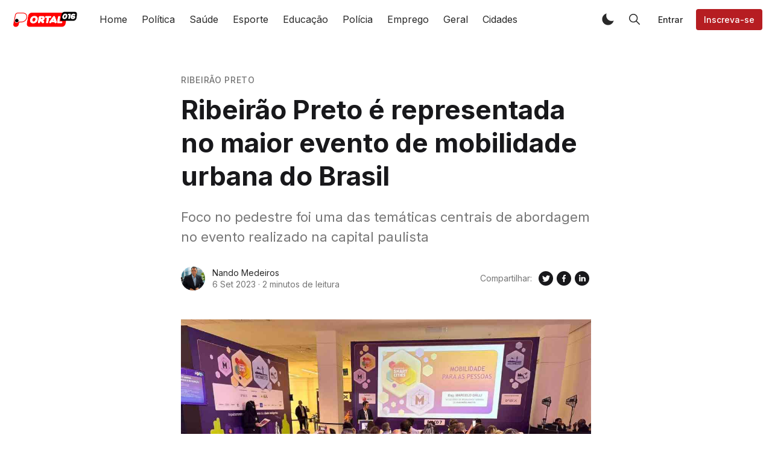

--- FILE ---
content_type: text/html; charset=utf-8
request_url: https://portal016.com/ribeirao-preto-e-representada-no-maior-evento-de-mobilidade-urbana-do-brasil/
body_size: 15092
content:
<!DOCTYPE html>
<html lang="pt-BR">
<head>
    <meta charset="utf-8" />
    <meta http-equiv="X-UA-Compatible" content="IE=edge" />
    
    <!-- Google Tag Manager -->
<script>(function(w,d,s,l,i){w[l]=w[l]||[];w[l].push({'gtm.start':
new Date().getTime(),event:'gtm.js'});var f=d.getElementsByTagName(s)[0],
j=d.createElement(s),dl=l!='dataLayer'?'&l='+l:'';j.async=true;j.src=
'https://www.googletagmanager.com/gtm.js?id='+i+dl;f.parentNode.insertBefore(j,f);
})(window,document,'script','dataLayer','GTM-PKJV588T');</script>
<!-- End Google Tag Manager -->

    <title>Ribeirão Preto é representada no maior evento de mobilidade urbana do Brasil</title>

    <meta name="HandheldFriendly" content="True" />
    <meta name="viewport" content="width=device-width, initial-scale=1">

    <script>
        if (localStorage.theme === 'dark' || (!('theme' in localStorage) && window.matchMedia('(prefers-color-scheme: dark)').matches)) {
            document.querySelector('html').classList.add('dark');
        } else {
            document.querySelector('html').classList.remove('dark');
        }
    </script>

    <link rel="preload" href="https://fonts.googleapis.com/css2?family=Inter:wght@400;500;600;700&family=PT+Serif:ital,wght@0,400;0,700;1,400&display=swap" as="style" onload="this.onload=null;this.rel='stylesheet'"/>
    <noscript><link rel="preconnect" href="https://fonts.gstatic.com"><link href="https://fonts.googleapis.com/css2?family=Inter:wght@400;500;600;700&family=PT+Serif:ital,wght@0,400;0,700;1,400&display=swap" rel="stylesheet"></noscript>

    <link rel="stylesheet" type="text/css" href="/assets/styles/main.css?v=7eb7cc0ced"/>

    <meta name="description" content="Foco no pedestre foi uma das temáticas centrais de abordagem no evento realizado na capital paulista">
    <link rel="icon" href="https://portal016.com/content/images/size/w256h256/2024/01/icon.png" type="image/png">
    <link rel="canonical" href="https://portal016.com/ribeirao-preto-e-representada-no-maior-evento-de-mobilidade-urbana-do-brasil/">
    <meta name="referrer" content="no-referrer-when-downgrade">
    
    <meta property="og:site_name" content="Portal 016">
    <meta property="og:type" content="article">
    <meta property="og:title" content="Ribeirão Preto é representada no maior evento de mobilidade urbana do Brasil">
    <meta property="og:description" content="Foco no pedestre foi uma das temáticas centrais de abordagem no evento realizado na capital paulista">
    <meta property="og:url" content="https://portal016.com/ribeirao-preto-e-representada-no-maior-evento-de-mobilidade-urbana-do-brasil/">
    <meta property="og:image" content="https://portal016.com/content/images/2023/09/Ribeir-o-Preto---representada-no-maior-evento-de-mobilidade-urbana-do-Brasil.jpg">
    <meta property="article:published_time" content="2023-09-06T14:58:08.000Z">
    <meta property="article:modified_time" content="2023-09-06T14:58:08.000Z">
    <meta property="article:tag" content="Ribeirão Preto">
    <meta property="article:tag" content="Transito">
    <meta property="article:tag" content="Geral">
    
    <meta name="twitter:card" content="summary_large_image">
    <meta name="twitter:title" content="Ribeirão Preto é representada no maior evento de mobilidade urbana do Brasil">
    <meta name="twitter:description" content="Foco no pedestre foi uma das temáticas centrais de abordagem no evento realizado na capital paulista">
    <meta name="twitter:url" content="https://portal016.com/ribeirao-preto-e-representada-no-maior-evento-de-mobilidade-urbana-do-brasil/">
    <meta name="twitter:image" content="https://portal016.com/content/images/2023/09/Ribeir-o-Preto---representada-no-maior-evento-de-mobilidade-urbana-do-Brasil.jpg">
    <meta name="twitter:label1" content="Written by">
    <meta name="twitter:data1" content="Nando Medeiros">
    <meta name="twitter:label2" content="Filed under">
    <meta name="twitter:data2" content="Ribeirão Preto, Transito, Geral">
    <meta property="og:image:width" content="1080">
    <meta property="og:image:height" content="810">
    
    <script type="application/ld+json">
{
    "@context": "https://schema.org",
    "@type": "Article",
    "publisher": {
        "@type": "Organization",
        "name": "Portal 016",
        "url": "https://portal016.com/",
        "logo": {
            "@type": "ImageObject",
            "url": "https://portal016.com/content/images/2024/01/logo.png"
        }
    },
    "author": {
        "@type": "Person",
        "name": "Nando Medeiros",
        "image": {
            "@type": "ImageObject",
            "url": "https://www.gravatar.com/avatar/d04f54eb9b361d23cf1f70dfd01df98f?s=250&r=x&d=mp",
            "width": 250,
            "height": 250
        },
        "url": "https://portal016.com/404/",
        "sameAs": [
            "http://portal016.com"
        ]
    },
    "headline": "Ribeirão Preto é representada no maior evento de mobilidade urbana do Brasil",
    "url": "https://portal016.com/ribeirao-preto-e-representada-no-maior-evento-de-mobilidade-urbana-do-brasil/",
    "datePublished": "2023-09-06T14:58:08.000Z",
    "dateModified": "2023-09-06T14:58:08.000Z",
    "image": {
        "@type": "ImageObject",
        "url": "https://portal016.com/content/images/2023/09/Ribeir-o-Preto---representada-no-maior-evento-de-mobilidade-urbana-do-Brasil.jpg",
        "width": 1080,
        "height": 810
    },
    "keywords": "Ribeirão Preto, Transito, Geral",
    "description": "Foco no pedestre foi uma das temáticas centrais de abordagem no evento realizado na capital paulista",
    "mainEntityOfPage": "https://portal016.com/ribeirao-preto-e-representada-no-maior-evento-de-mobilidade-urbana-do-brasil/"
}
    </script>

    <meta name="generator" content="Ghost 6.10">
    <link rel="alternate" type="application/rss+xml" title="Portal 016" href="https://portal016.com/rss/">
    <script defer src="https://cdn.jsdelivr.net/ghost/portal@~2.56/umd/portal.min.js" data-i18n="true" data-ghost="https://portal016.com/" data-key="adb19f9a3aacf46f3443fad5ed" data-api="https://portal016.com/ghost/api/content/" data-locale="pt-BR" crossorigin="anonymous"></script><style id="gh-members-styles">.gh-post-upgrade-cta-content,
.gh-post-upgrade-cta {
    display: flex;
    flex-direction: column;
    align-items: center;
    font-family: -apple-system, BlinkMacSystemFont, 'Segoe UI', Roboto, Oxygen, Ubuntu, Cantarell, 'Open Sans', 'Helvetica Neue', sans-serif;
    text-align: center;
    width: 100%;
    color: #ffffff;
    font-size: 16px;
}

.gh-post-upgrade-cta-content {
    border-radius: 8px;
    padding: 40px 4vw;
}

.gh-post-upgrade-cta h2 {
    color: #ffffff;
    font-size: 28px;
    letter-spacing: -0.2px;
    margin: 0;
    padding: 0;
}

.gh-post-upgrade-cta p {
    margin: 20px 0 0;
    padding: 0;
}

.gh-post-upgrade-cta small {
    font-size: 16px;
    letter-spacing: -0.2px;
}

.gh-post-upgrade-cta a {
    color: #ffffff;
    cursor: pointer;
    font-weight: 500;
    box-shadow: none;
    text-decoration: underline;
}

.gh-post-upgrade-cta a:hover {
    color: #ffffff;
    opacity: 0.8;
    box-shadow: none;
    text-decoration: underline;
}

.gh-post-upgrade-cta a.gh-btn {
    display: block;
    background: #ffffff;
    text-decoration: none;
    margin: 28px 0 0;
    padding: 8px 18px;
    border-radius: 4px;
    font-size: 16px;
    font-weight: 600;
}

.gh-post-upgrade-cta a.gh-btn:hover {
    opacity: 0.92;
}</style>
    <script defer src="https://cdn.jsdelivr.net/ghost/sodo-search@~1.8/umd/sodo-search.min.js" data-key="adb19f9a3aacf46f3443fad5ed" data-styles="https://cdn.jsdelivr.net/ghost/sodo-search@~1.8/umd/main.css" data-sodo-search="https://portal016.com/" data-locale="pt-BR" crossorigin="anonymous"></script>
    
    <link href="https://portal016.com/webmentions/receive/" rel="webmention">
    <script defer src="/public/cards.min.js?v=7eb7cc0ced"></script>
    <link rel="stylesheet" type="text/css" href="/public/cards.min.css?v=7eb7cc0ced">
    <script defer src="/public/comment-counts.min.js?v=7eb7cc0ced" data-ghost-comments-counts-api="https://portal016.com/members/api/comments/counts/"></script>
    <script defer src="/public/member-attribution.min.js?v=7eb7cc0ced"></script><style>:root {--ghost-accent-color: #b61d22;}</style>

    

    <style>
      .is-head-transparent .logo-default,
      .dark .logo-default { display: none !important }

      .is-head-transparent:not(.has-menu) .logo-dark-mode,
      .dark .logo-dark-mode { display: block }
    </style>
    <meta name="google-adsense-account" content="ca-pub-9168161637940371">
</head>
<body class="is-article">

<!-- Google Tag Manager (noscript) -->
<noscript><iframe src="https://www.googletagmanager.com/ns.html?id=GTM-PKJV588T"
height="0" width="0" style="display:none;visibility:hidden"></iframe></noscript>
<!-- End Google Tag Manager (noscript) -->

    <div class="simply-viewport flex flex-col justify-start">
        <header class="header js-header h-16 w-full text-sm flex items-center sticky top-0 z-20">
    <div class="header-wrap mx-auto flex items-center flex-auto px-4 w-full max-w-extreme">
        <div class="header-left mr-5 flex flex-none items-center">
            <a href="https://portal016.com"
                class="header-logo inline-block leading-none godo-tracking"
                data-event-category="Header"
                data-event-action="Logo"
                data-event-label="Click"
                data-event-non-interaction="true">
                    <img src="/content/images/size/w600/2024/01/logo.png" class="header-logo-img max-h-9 logo-default" alt="Portal 016" width="115" height="30"/>
                    <img src="/assets/images/logo-dark-mode.png?v=7eb7cc0ced" class="header-logo-img max-h-9 hidden logo-dark-mode" alt="" width="115" height="30"/>
            </a>
        </div>

                

<nav class="header-center mainMenu relative flex items-center pr-5 grow overflow-auto lg:overflow-visible">
    <ul itemscope
        itemtype="http://www.schema.org/SiteNavigationElement"
        class="nav hidden lg:flex whitespace-nowrap">

        <li itemprop="name">
            <a itemprop="url"
                href="https://portal016.com/"
                class="mainMenu-link godo-tracking h-16 flex items-center p-3 text-base text-header-link hover:text-primary"
                data-event-category="Header"
                data-event-action="Menu"
                data-event-label="Home"
                data-event-non-interaction="true">
                Home
            </a>
        </li>
        <li itemprop="name">
            <a itemprop="url"
                href="https://portal016.com/tag/politica/"
                class="mainMenu-link godo-tracking h-16 flex items-center p-3 text-base text-header-link hover:text-primary"
                data-event-category="Header"
                data-event-action="Menu"
                data-event-label="Política"
                data-event-non-interaction="true">
                Política
            </a>
        </li>
        <li itemprop="name">
            <a itemprop="url"
                href="https://portal016.com/tag/saude/"
                class="mainMenu-link godo-tracking h-16 flex items-center p-3 text-base text-header-link hover:text-primary"
                data-event-category="Header"
                data-event-action="Menu"
                data-event-label="Saúde"
                data-event-non-interaction="true">
                Saúde
            </a>
        </li>
        <li itemprop="name">
            <a itemprop="url"
                href="https://portal016.com/tag/esporte/"
                class="mainMenu-link godo-tracking h-16 flex items-center p-3 text-base text-header-link hover:text-primary"
                data-event-category="Header"
                data-event-action="Menu"
                data-event-label="Esporte"
                data-event-non-interaction="true">
                Esporte
            </a>
        </li>
        <li itemprop="name">
            <a itemprop="url"
                href="https://portal016.com/tag/educacao/"
                class="mainMenu-link godo-tracking h-16 flex items-center p-3 text-base text-header-link hover:text-primary"
                data-event-category="Header"
                data-event-action="Menu"
                data-event-label="Educação"
                data-event-non-interaction="true">
                Educação
            </a>
        </li>
        <li itemprop="name">
            <a itemprop="url"
                href="https://portal016.com/tag/policia/"
                class="mainMenu-link godo-tracking h-16 flex items-center p-3 text-base text-header-link hover:text-primary"
                data-event-category="Header"
                data-event-action="Menu"
                data-event-label="Polícia"
                data-event-non-interaction="true">
                Polícia
            </a>
        </li>
        <li itemprop="name">
            <a itemprop="url"
                href="https://portal016.com/tag/emprego/"
                class="mainMenu-link godo-tracking h-16 flex items-center p-3 text-base text-header-link hover:text-primary"
                data-event-category="Header"
                data-event-action="Menu"
                data-event-label="Emprego"
                data-event-non-interaction="true">
                Emprego
            </a>
        </li>
        <li itemprop="name">
            <a itemprop="url"
                href="https://portal016.com/tag/geral/"
                class="mainMenu-link godo-tracking h-16 flex items-center p-3 text-base text-header-link hover:text-primary"
                data-event-category="Header"
                data-event-action="Menu"
                data-event-label="Geral"
                data-event-non-interaction="true">
                Geral
            </a>
        </li>
        <li itemprop="name">
            <a itemprop="url"
                href="https://portal016.com/cidades/"
                class="mainMenu-link godo-tracking h-16 flex items-center p-3 text-base text-header-link hover:text-primary"
                data-event-category="Header"
                data-event-action="Menu"
                data-event-label="Cidades"
                data-event-non-interaction="true">
                Cidades
            </a>
        </li>


    </ul>
</nav>



        <div class="header-right flex-none flex justify-end items-center">
            <a role="button" class="js-dark-mode button is-white items-center mr-2" aria-label="Dark and Light Mode">
                <svg class="icon icon--moon m-0" style="margin-right:calc(-0.5em - 1px)"><use xlink:href="#icon-moon"></use></svg>
                <svg class="icon icon--sunny m-0 hidden" style="margin-left:calc(-0.5em - 1px)"><use xlink:href="#icon-sunny"></use></svg>
            </a>

            <a href="#/search"
                role="button"
                aria-label="Toggle Search"
                class="godo-tracking button is-white mr-2"
                aria-haspopup="true"
                data-event-category="Header"
                data-event-action="Search"
                data-event-label="Click"
                data-event-non-interaction="true"
                data-ghost-search>
                <svg class="icon icon--search"><use xlink:href="#icon-search"></use></svg>
            </a>

            
<a data-portal="signin" class="button is-white mr-2 text-sm font-medium hidden md:flex" href="#/portal/signin">Entrar</a>
<a data-portal="signup" class="button is-primary text-sm font-medium hidden md:flex" href="#/portal/signup">Inscreva-se</a>



            <a href="javascript:;" role="button" aria-label="Show Navigation Menu" class="js-menu-toggle menu-burger button is-white relative lg:hidden"><span></span><span></span><span></span></a>
        </div>
    </div>
</header>

<div class="nav-mob fixed inset-0 pt-16 header-bg h-screen z-10 w-full text-center overflow-y-auto lg:hidden">
    <div class="nav-mob-wrap absolute inset-0 top-16 pt-5 flex flex-col">

        
        <div class="py-4 flex justify-center md:hidden">
            <a data-portal="signin" class="button mr-2 is-black text-sm font-medium" href="#">Entrar</a>
            <a data-portal="account/plans" class="button is-primary text-sm font-medium" href="#">Inscreva-se</a>
        </div>
        


        <div class="py-4 flex-auto">

<ul>
    <li>
        <a href="https://portal016.com/" class="block px-5 py-2 font-medium text-22 leading-tight">Home</a>
    </li>
    <li>
        <a href="https://portal016.com/tag/politica/" class="block px-5 py-2 font-medium text-22 leading-tight">Política</a>
    </li>
    <li>
        <a href="https://portal016.com/tag/saude/" class="block px-5 py-2 font-medium text-22 leading-tight">Saúde</a>
    </li>
    <li>
        <a href="https://portal016.com/tag/esporte/" class="block px-5 py-2 font-medium text-22 leading-tight">Esporte</a>
    </li>
    <li>
        <a href="https://portal016.com/tag/educacao/" class="block px-5 py-2 font-medium text-22 leading-tight">Educação</a>
    </li>
    <li>
        <a href="https://portal016.com/tag/policia/" class="block px-5 py-2 font-medium text-22 leading-tight">Polícia</a>
    </li>
    <li>
        <a href="https://portal016.com/tag/emprego/" class="block px-5 py-2 font-medium text-22 leading-tight">Emprego</a>
    </li>
    <li>
        <a href="https://portal016.com/tag/geral/" class="block px-5 py-2 font-medium text-22 leading-tight">Geral</a>
    </li>
    <li>
        <a href="https://portal016.com/cidades/" class="block px-5 py-2 font-medium text-22 leading-tight">Cidades</a>
    </li>
</ul>

</div>

        <div class="js-social-media social-media nav-mob-social-media social-media is-inline py-4">

</div>
    </div>
</div>

        

        <main class="simply-main relative min-h-lg">



<article class="post py-vmin8 relative">
    <header class="post-header godo-canvas">
        <div class="mb-3 text-gray-500 tracking-wider text-sm font-medium">
    <a class="uppercase hover:underline" href="/tag/ribeirao-preto/">Ribeirão Preto</a>
</div>

<h1 class="post-title text-32 md:text-4xl lg:text-44 text-title leading-tight">Ribeirão Preto é representada no maior evento de mobilidade urbana do Brasil</h1>
<p class="post-excerpt mt-6 text-22 text-gray-500">Foco no pedestre foi uma das temáticas centrais de abordagem no evento realizado na capital paulista</p>

<div class="flex flex-col md:flex-row mt-8">
    <div class="hh flex items-center flex-auto relative leading-snug z-4">

    <ul class="flex flex-wrap flex-none mr-3 -space-x-2">
        <li>
                <img class="object-cover rounded-full h-10 w-10"
                    src="https://www.gravatar.com/avatar/d04f54eb9b361d23cf1f70dfd01df98f?s&#x3D;250&amp;r&#x3D;x&amp;d&#x3D;mp"
                    alt="Go to the profile of  Nando Medeiros"
                    width="36"
                    height="36"
                />
        </li>
    </ul>

    <div class="flex-auto overflow-hidden">
        <div class="hh-author-name text-sm truncate">
        Nando Medeiros
        </div>

        <div class="hh-date flex items-center text-gray-500 text-sm">
    <time class="datetime capitalize" datetime="2023-09-06" title="Updated 6 Set 2023">6 Set 2023</time>
    <span class="bull mx-1">·</span>
    <span class="readingTime cursor-default" title="2 minutos de leitura">2 minutos de leitura</span>
    
</div>    </div>
</div>
    <aside class="text-title flex items-center flex-none order-first mb-6 md:mb-0 md:order-none">
    <span class="share-label text-gray-500 text-sm mr-2">Compartilhar:</span>
    <a href="https://twitter.com/share?text=Ribeir%C3%A3o%20Preto%20%C3%A9%20representada%20no%20maior%20evento%20de%20mobilidade%20urbana%20do%20Brasil&amp;url=https://portal016.com/ribeirao-preto-e-representada-no-maior-evento-de-mobilidade-urbana-do-brasil/"
        target="_blank"
        rel="noopener noreferrer"
        class="godo-tracking"
        title="Compartilhe no Twitter"
        aria-label="Compartilhe no Twitter"
        data-event-category="Article"
        data-event-action="Share"
        data-event-label="Header - Twitter"
        data-event-non-interaction="true">
        <svg width="30" height="30" class="fill-current"><path fill-rule="evenodd" clip-rule="evenodd" d="M15 27a12 12 0 1 0 0-24 12 12 0 0 0 0 24zm4.95-16.17a2.67 2.67 0 0 0-4.6 1.84c0 .2.03.41.05.62a7.6 7.6 0 0 1-5.49-2.82 3 3 0 0 0-.38 1.34c.02.94.49 1.76 1.2 2.23a2.53 2.53 0 0 1-1.2-.33v.04c0 1.28.92 2.36 2.14 2.62-.23.05-.46.08-.71.1l-.21-.02-.27-.03a2.68 2.68 0 0 0 2.48 1.86A5.64 5.64 0 0 1 9 19.38a7.62 7.62 0 0 0 4.1 1.19c4.9 0 7.58-4.07 7.57-7.58v-.39c.52-.36.97-.83 1.33-1.38-.48.23-1 .37-1.53.43.56-.33.96-.86 1.15-1.48-.5.31-1.07.53-1.67.66z"/></svg>
    </a>
    <a href="https://www.facebook.com/sharer/sharer.php?u=https://portal016.com/ribeirao-preto-e-representada-no-maior-evento-de-mobilidade-urbana-do-brasil/"
        target="_blank"
        rel="noopener noreferrer"
        class="godo-tracking"
        title="Compartilhe no Facebook"
        aria-label="Compartilhe no Facebook"
        data-event-category="Article"
        data-event-action="Share"
        data-event-label="Header - Facebook"
        data-event-non-interaction="true">
        <svg width="30" height="30" viewBox="0 0 30 30" class="fill-current"><path fill-rule="evenodd" clip-rule="evenodd" d="M15 27a12 12 0 1 0 0-24 12 12 0 0 0 0 24zm-1.23-6.03V15.6H12v-2.15h1.77v-1.6C13.77 10 14.85 9 16.42 9c.75 0 1.4.06 1.58.08v1.93h-1.09c-.85 0-1.02.43-1.02 1.05v1.38h2.04l-.27 2.15H15.9V21l-2.13-.03z"/></svg>
    </a>
    <a href="https://www.linkedin.com/shareArticle?mini=true&url=https://portal016.com/ribeirao-preto-e-representada-no-maior-evento-de-mobilidade-urbana-do-brasil/&amp;title=Ribeir%C3%A3o%20Preto%20%C3%A9%20representada%20no%20maior%20evento%20de%20mobilidade%20urbana%20do%20Brasil"
        target="_blank"
        rel="noopener noreferrer"
        class="godo-tracking"
        title="Compartilhe no Linkedin"
        aria-label="Compartilhe no Linkedin"
        data-event-category="Article"
        data-event-action="Linkedin"
        data-event-label="Header - Linkedin"
        data-event-non-interaction="true">
        <svg width="30" height="30" class="fill-current"><path fill-rule="evenodd" clip-rule="evenodd" d="M27 15a12 12 0 1 1-24 0 12 12 0 0 1 24 0zm-14.61 5v-7.42h-2.26V20h2.26zm-1.13-8.44c.79 0 1.28-.57 1.28-1.28-.02-.73-.5-1.28-1.26-1.28-.78 0-1.28.55-1.28 1.28 0 .71.49 1.28 1.25 1.28h.01zM15.88 20h-2.5s.04-6.5 0-7.17h2.5v1.02l-.02.02h.02v-.02a2.5 2.5 0 0 1 2.25-1.18c1.64 0 2.87 1.02 2.87 3.22V20h-2.5v-3.83c0-.97-.36-1.62-1.26-1.62-.69 0-1.1.44-1.28.87-.06.15-.08.36-.08.58v4z"/></svg>
    </a>
    <a href="whatsapp://send?text=https://portal016.com/ribeirao-preto-e-representada-no-maior-evento-de-mobilidade-urbana-do-brasil/"
        target="_blank"
        rel="noopener noreferrer"
        class="godo-tracking md:hidden"
        aria-label="Compartilhe no WhatSapp"
        data-event-category="Article"
        data-event-action="Share"
        data-event-label="Header - Whatsapp"
        data-event-non-interaction="true">
        <svg width="30" height="30" class="fill-current" viewBox="0 0 24 24"><path d="M19.077,4.928C17.191,3.041,14.683,2.001,12.011,2c-5.506,0-9.987,4.479-9.989,9.985 c-0.001,1.76,0.459,3.478,1.333,4.992L2,22l5.233-1.237c1.459,0.796,3.101,1.215,4.773,1.216h0.004 c5.505,0,9.986-4.48,9.989-9.985C22.001,9.325,20.963,6.816,19.077,4.928z M16.898,15.554c-0.208,0.583-1.227,1.145-1.685,1.186 c-0.458,0.042-0.887,0.207-2.995-0.624c-2.537-1-4.139-3.601-4.263-3.767c-0.125-0.167-1.019-1.353-1.019-2.581 S7.581,7.936,7.81,7.687c0.229-0.25,0.499-0.312,0.666-0.312c0.166,0,0.333,0,0.478,0.006c0.178,0.007,0.375,0.016,0.562,0.431 c0.222,0.494,0.707,1.728,0.769,1.853s0.104,0.271,0.021,0.437s-0.125,0.27-0.249,0.416c-0.125,0.146-0.262,0.325-0.374,0.437 c-0.125,0.124-0.255,0.26-0.11,0.509c0.146,0.25,0.646,1.067,1.388,1.728c0.954,0.85,1.757,1.113,2.007,1.239 c0.25,0.125,0.395,0.104,0.541-0.063c0.146-0.166,0.624-0.728,0.79-0.978s0.333-0.208,0.562-0.125s1.456,0.687,1.705,0.812 c0.25,0.125,0.416,0.187,0.478,0.291C17.106,14.471,17.106,14.971,16.898,15.554z"/></svg>
    </a>
</aside>
</div>

        <figure class="post-image block mt-12">
    <img class="mx-auto simply-zoom"
        srcset="/content/images/size/w300/2023/09/Ribeir-o-Preto---representada-no-maior-evento-de-mobilidade-urbana-do-Brasil.jpg 300w,
                /content/images/size/w600/2023/09/Ribeir-o-Preto---representada-no-maior-evento-de-mobilidade-urbana-do-Brasil.jpg 600w,
                /content/images/size/w1000/2023/09/Ribeir-o-Preto---representada-no-maior-evento-de-mobilidade-urbana-do-Brasil.jpg 1000w,
                /content/images/size/w2000/2023/09/Ribeir-o-Preto---representada-no-maior-evento-de-mobilidade-urbana-do-Brasil.jpg 2000w"
        sizes="(max-width: 400px) 300px,(max-width: 730px) 600px, (max-width: 1600px) 100vw"
        src="/content/images/size/w2000/2023/09/Ribeir-o-Preto---representada-no-maior-evento-de-mobilidade-urbana-do-Brasil.jpg"
        alt="Ribeirão Preto é representada no maior evento de mobilidade urbana do Brasil"
        width="1200"
        height="628"
    />
    
</figure>
    </header>

    <section id="post-body" class="post-body godo-canvas mx-auto relative font-serif"><h3 id="foco-no-pedestre-foi-uma-das-tem%C3%A1ticas-centrais-de-abordagem-no-evento-realizado-na-capital-paulista">Foco no pedestre foi uma das temáticas centrais de abordagem no evento realizado na capital paulista</h3>
<p>Foto: Divulgação</p>
<figure class="kg-card kg-image-card"><img src="https://www.ribeiraopreto.sp.gov.br/portal/foto/202309/rp_mobi_evento_mobilidade_4.jpeg" class="kg-image" alt="" loading="lazy"></figure>
<p>A RP Mobi, empresa da prefeitura de Ribeirão Preto, representou o município na tarde desta terça-feira, dia 5 de setembro, na cidade de São Paulo, durante o painel sobre "Mobilidade para Pessoas" na 9ª edição do Connected Smart Cities &amp; Mobility 2023, considerado o maior evento de cidades inteligentes e mobilidade urbana do Brasil.</p>
<p>Ao compor o palco de apresentações e debates, o diretor superintendente da RP Mobi, engenheiro Marcelo Galli, citou ao longo do fórum os recentes investimentos em mobilidade urbana na cidade, as melhorias na sinalização de trânsito como as faixas de pedestres iluminadas, além de mencionar sobre os incentivos da prefeitura para implantação de novas ciclovias em todas as regiões.</p>
<figure class="kg-card kg-image-card"><img src="https://www.ribeiraopreto.sp.gov.br/portal/foto/202309/rp_mobi_evento_mobilidade_5.jpeg" class="kg-image" alt="" loading="lazy"></figure>
<p>"Em Ribeirão Preto, nos últimos anos, estamos garantindo uma atenção especial em nossos projetos de trânsito e transporte visando priorizar a segurança e a comodidade do pedestre. Isso podemos constatar nas recentes obras de mobilidade urbana executados na administração do prefeito Duarte Nogueira, a qual se tem construído corredores de ônibus e ciclovias, além de inovar por meio de semáforos inteligentes com onda verde para o transporte coletivo urbano", afirma o diretor superintendente da RP Mobi.</p>
<p>Ainda, o painel abordou outros assuntos pertinentes aos pedestres como o projeto existente em Ribeirão Preto, o Ruas Completas, o qual foi debatido o estado da arte, desafios e perspectivas para as cidades de pequeno e médio porte.</p>
<p>Ainda, houve discussões de políticas públicas para motivar mobilidade ativa e bicicletas. O fórum “Mobilidade para Pessoas” também contou com a participação do Coordenador de Planejamento da Secretaria Municipal de Mobilidade Urbana - Prefeitura de Macaé, Rui Paiva; além da moderação da assessora técnica especializada em mobilidade urbana - Ministério das Cidades, Martha Martorelli. O diretor de Transporte da RP Mobi, José Mauro de Araújo, também este presente no evento.</p>
<figure class="kg-card kg-image-card"><img src="https://www.ribeiraopreto.sp.gov.br/portal/foto/202309/rp_mobi_evento_mobilidade_1.jpeg" class="kg-image" alt="" loading="lazy"></figure>
<p><strong>Referência no segmento</strong></p>
<p>Considerado o maior evento de cidades inteligentes e mobilidade urbana do Brasil, o Connected Smart Cities &amp; Mobility já reuniu nas edições anteriores mais de 20 mil participantes, 850 marcas, mais de 1.200 reuniões de conexões e negócios e cerca de 1200 palestrantes.</p>
<p>A 9ª edição do Evento Nacional é integrada à 4ª edição do AirConnected que reúne os especialistas do ecossistema das cidades brasileiras com o objetivo de fomentar discussões para torná-las mais inteligentes, humanas e sustentáveis.</p>
<figure class="kg-card kg-image-card"><img src="https://www.ribeiraopreto.sp.gov.br/portal/foto/202309/rp_mobi_evento_mobilidade_3.jpeg" class="kg-image" alt="" loading="lazy"></figure></section>


<footer class="post-footer godo-canvas pt-10">
    <div class="post-tags mb-8">
    <div class="buttons">
        <a href="https://portal016.com/tag/ribeirao-preto/"
            title="Ribeirão Preto"
            class="button is-light font-medium text-sm capitalize godo-tracking"
            data-event-category="Article"
            data-event-action="Tags"
            data-event-label="Ribeirão Preto"
            data-event-non-interaction="true">Ribeirão Preto</a>
        <a href="https://portal016.com/tag/transito/"
            title="Transito"
            class="button is-light font-medium text-sm capitalize godo-tracking"
            data-event-category="Article"
            data-event-action="Tags"
            data-event-label="Transito"
            data-event-non-interaction="true">Transito</a>
        <a href="https://portal016.com/tag/geral/"
            title="Geral"
            class="button is-light font-medium text-sm capitalize godo-tracking"
            data-event-category="Article"
            data-event-action="Tags"
            data-event-label="Geral"
            data-event-non-interaction="true">Geral</a>
    </div>
</div>

    <aside class="text-title flex items-center flex-none md:justify-end ">
    <span class="share-label text-gray-500 text-sm mr-2">Compartilhar:</span>
    <a href="https://twitter.com/share?text=Ribeir%C3%A3o%20Preto%20%C3%A9%20representada%20no%20maior%20evento%20de%20mobilidade%20urbana%20do%20Brasil&amp;url=https://portal016.com/ribeirao-preto-e-representada-no-maior-evento-de-mobilidade-urbana-do-brasil/"
        target="_blank"
        rel="noopener noreferrer"
        class="godo-tracking"
        title="Compartilhe no Twitter"
        aria-label="Compartilhe no Twitter"
        data-event-category="Article"
        data-event-action="Share"
        data-event-label="Footer - Twitter"
        data-event-non-interaction="true">
        <svg width="30" height="30" class="fill-current"><path fill-rule="evenodd" clip-rule="evenodd" d="M15 27a12 12 0 1 0 0-24 12 12 0 0 0 0 24zm4.95-16.17a2.67 2.67 0 0 0-4.6 1.84c0 .2.03.41.05.62a7.6 7.6 0 0 1-5.49-2.82 3 3 0 0 0-.38 1.34c.02.94.49 1.76 1.2 2.23a2.53 2.53 0 0 1-1.2-.33v.04c0 1.28.92 2.36 2.14 2.62-.23.05-.46.08-.71.1l-.21-.02-.27-.03a2.68 2.68 0 0 0 2.48 1.86A5.64 5.64 0 0 1 9 19.38a7.62 7.62 0 0 0 4.1 1.19c4.9 0 7.58-4.07 7.57-7.58v-.39c.52-.36.97-.83 1.33-1.38-.48.23-1 .37-1.53.43.56-.33.96-.86 1.15-1.48-.5.31-1.07.53-1.67.66z"/></svg>
    </a>
    <a href="https://www.facebook.com/sharer/sharer.php?u=https://portal016.com/ribeirao-preto-e-representada-no-maior-evento-de-mobilidade-urbana-do-brasil/"
        target="_blank"
        rel="noopener noreferrer"
        class="godo-tracking"
        title="Compartilhe no Facebook"
        aria-label="Compartilhe no Facebook"
        data-event-category="Article"
        data-event-action="Share"
        data-event-label="Footer - Facebook"
        data-event-non-interaction="true">
        <svg width="30" height="30" viewBox="0 0 30 30" class="fill-current"><path fill-rule="evenodd" clip-rule="evenodd" d="M15 27a12 12 0 1 0 0-24 12 12 0 0 0 0 24zm-1.23-6.03V15.6H12v-2.15h1.77v-1.6C13.77 10 14.85 9 16.42 9c.75 0 1.4.06 1.58.08v1.93h-1.09c-.85 0-1.02.43-1.02 1.05v1.38h2.04l-.27 2.15H15.9V21l-2.13-.03z"/></svg>
    </a>
    <a href="https://www.linkedin.com/shareArticle?mini=true&url=https://portal016.com/ribeirao-preto-e-representada-no-maior-evento-de-mobilidade-urbana-do-brasil/&amp;title=Ribeir%C3%A3o%20Preto%20%C3%A9%20representada%20no%20maior%20evento%20de%20mobilidade%20urbana%20do%20Brasil"
        target="_blank"
        rel="noopener noreferrer"
        class="godo-tracking"
        title="Compartilhe no Linkedin"
        aria-label="Compartilhe no Linkedin"
        data-event-category="Article"
        data-event-action="Linkedin"
        data-event-label="Footer - Linkedin"
        data-event-non-interaction="true">
        <svg width="30" height="30" class="fill-current"><path fill-rule="evenodd" clip-rule="evenodd" d="M27 15a12 12 0 1 1-24 0 12 12 0 0 1 24 0zm-14.61 5v-7.42h-2.26V20h2.26zm-1.13-8.44c.79 0 1.28-.57 1.28-1.28-.02-.73-.5-1.28-1.26-1.28-.78 0-1.28.55-1.28 1.28 0 .71.49 1.28 1.25 1.28h.01zM15.88 20h-2.5s.04-6.5 0-7.17h2.5v1.02l-.02.02h.02v-.02a2.5 2.5 0 0 1 2.25-1.18c1.64 0 2.87 1.02 2.87 3.22V20h-2.5v-3.83c0-.97-.36-1.62-1.26-1.62-.69 0-1.1.44-1.28.87-.06.15-.08.36-.08.58v4z"/></svg>
    </a>
    <a href="whatsapp://send?text=https://portal016.com/ribeirao-preto-e-representada-no-maior-evento-de-mobilidade-urbana-do-brasil/"
        target="_blank"
        rel="noopener noreferrer"
        class="godo-tracking md:hidden"
        aria-label="Compartilhe no WhatSapp"
        data-event-category="Article"
        data-event-action="Share"
        data-event-label="Footer - Whatsapp"
        data-event-non-interaction="true">
        <svg width="30" height="30" class="fill-current" viewBox="0 0 24 24"><path d="M19.077,4.928C17.191,3.041,14.683,2.001,12.011,2c-5.506,0-9.987,4.479-9.989,9.985 c-0.001,1.76,0.459,3.478,1.333,4.992L2,22l5.233-1.237c1.459,0.796,3.101,1.215,4.773,1.216h0.004 c5.505,0,9.986-4.48,9.989-9.985C22.001,9.325,20.963,6.816,19.077,4.928z M16.898,15.554c-0.208,0.583-1.227,1.145-1.685,1.186 c-0.458,0.042-0.887,0.207-2.995-0.624c-2.537-1-4.139-3.601-4.263-3.767c-0.125-0.167-1.019-1.353-1.019-2.581 S7.581,7.936,7.81,7.687c0.229-0.25,0.499-0.312,0.666-0.312c0.166,0,0.333,0,0.478,0.006c0.178,0.007,0.375,0.016,0.562,0.431 c0.222,0.494,0.707,1.728,0.769,1.853s0.104,0.271,0.021,0.437s-0.125,0.27-0.249,0.416c-0.125,0.146-0.262,0.325-0.374,0.437 c-0.125,0.124-0.255,0.26-0.11,0.509c0.146,0.25,0.646,1.067,1.388,1.728c0.954,0.85,1.757,1.113,2.007,1.239 c0.25,0.125,0.395,0.104,0.541-0.063c0.146-0.166,0.624-0.728,0.79-0.978s0.333-0.208,0.562-0.125s1.456,0.687,1.705,0.812 c0.25,0.125,0.416,0.187,0.478,0.291C17.106,14.471,17.106,14.971,16.898,15.554z"/></svg>
    </a>
</aside>

        
    <div class="pt-vmin8">
        <div class="border-t-3 border-primary bg-gray-100 p-8">
            <h2 class="text-xl font-bold text-title mb-4">Se inscreva para receber notícias e comentar</h2>
            <a class="flex flex-col justify-between md:flex-row md:items-center" href="#/portal" data-portal>
                <div class="text-gray-500 border-b border-gray-400 grow mr-10 py-1 w-full mb-4 md:mb-0">Insira seu email</div>
                <div class="button is-primary rounded-full">
                    <svg class="stroke-current" width="38" height="38" fill="none">
                        <rect x="26.25" y="9.25" width=".5" height="6.5" rx=".25"/>
                        <rect x="29.75" y="12.25" width=".5" height="6.5" rx=".25" transform="rotate(90 29.75 12.25)"/>
                        <path d="M19.5 12.5h-7a1 1 0 0 0-1 1v11a1 1 0 0 0 1 1h13a1 1 0 0 0 1-1v-5"/>
                        <path d="M11.5 14.5 19 20l4-3"/>
                    </svg>
                    <span>Inscreva-se</span>
                </div>
            </a>

            <p class="text-sm mt-5">Sem spam. Cancele a inscrição a qualquer momento.</p>
        </div>
    </div>
    
    
    <div class="prev-next pb-8">
        <hr class="my-10">
            <div class="flex relative godo-tracking mb-8"
    data-event-category="Article"
    data-event-action="Notícia anterior"
    data-event-label="https://portal016.com/circuito-internacional-de-fotografia-e-prorrogado-ate-o-dia-29-de-setembro/"
    data-event-non-interaction="true">

    <a href="/circuito-internacional-de-fotografia-e-prorrogado-ate-o-dia-29-de-setembro/" class="prev-next-image-link relative w-4/12 bg-gray-200 flex-none border border-gray-100" aria-label="Circuito Internacional de Fotografia é prorrogado até o dia 29 de setembro">
        <img class="rounded inset-image blur-up lazyload"
            src="[data-uri]"
            data-src="/content/images/size/w300/2023/09/Circuito-Internacional-de-Fotografia---prorrogado-at--o-dia-29-de-setembro.jpg" alt="Circuito Internacional de Fotografia é prorrogado até o dia 29 de setembro"/>
    </a>

    <a href="/circuito-internacional-de-fotografia-e-prorrogado-ate-o-dia-29-de-setembro/" class="prev-next-body pl-6 flex-auto">
        <div class="text-sm leading-none text-gray-500 mb-3 font-medium">Notícia anterior</div>
        <h2 class="prev-next-title text-title mb-3 text-xl md:text-22 line-clamp-2">Circuito Internacional de Fotografia é prorrogado até o dia 29 de setembro</h2>
        <p class="prev-next-excerpt text-base text-gray-500 line-clamp-2 leading-snug">Evento é reconhecido pela Federation Internationale de L’art Photographique e expõe trabalhos de 59 países</p>
    </a>
</div>
            <div class="flex relative godo-tracking "
    data-event-category="Article"
    data-event-action="Próxima notícia"
    data-event-label="https://portal016.com/ribeirao-preto-sedia-forum-de-cidades-digitais-e-inteligentes/"
    data-event-non-interaction="true">

    <a href="/ribeirao-preto-sedia-forum-de-cidades-digitais-e-inteligentes/" class="prev-next-image-link relative w-4/12 bg-gray-200 flex-none border border-gray-100" aria-label="Ribeirão Preto sedia Fórum de Cidades Digitais e Inteligentes">
        <img class="rounded inset-image blur-up lazyload"
            src="[data-uri]"
            data-src="/content/images/size/w300/2023/09/Ribeir-o-Preto-sedia-F-rum-de-Cidades-Digitais-e-Inteligentes.jpg" alt="Ribeirão Preto sedia Fórum de Cidades Digitais e Inteligentes"/>
    </a>

    <a href="/ribeirao-preto-sedia-forum-de-cidades-digitais-e-inteligentes/" class="prev-next-body pl-6 flex-auto">
        <div class="text-sm leading-none text-gray-500 mb-3 font-medium">Próxima notícia</div>
        <h2 class="prev-next-title text-title mb-3 text-xl md:text-22 line-clamp-2">Ribeirão Preto sedia Fórum de Cidades Digitais e Inteligentes</h2>
        <p class="prev-next-excerpt text-base text-gray-500 line-clamp-2 leading-snug">Evento, que reúne prefeitos, gestores e servidores na próxima semana, compartilha avanços tecnológicos nos municípios e soluções disponíveis voltadas para a transformação digital dos serviços públicos</p>
    </a>
</div>    </div>
</footer>

</article>

<div class="container max-w-1100 mx-auto grid md:grid-cols-full lg:grid-cols-full gap-6">
    </div>

<div class="post-related bg-gray-150 py-10">
    <div class="container mx-auto">
        <div class="max-w-1100 mx-auto grid md:grid-cols-2 lg:grid-cols-3 gap-6">
            <h3 class="text-title text-32 col-span-full mb-10 text-center">
                Notícias <span class='text-primary'>Relacionadas</span>
            </h3>
                <div class="storySmall flex flex-col relative mb-4 w-full godo-tracking"
    data-event-category="Article"
    data-event-action="Related Posts"
    data-event-label="https://portal016.com/ribeirao-preto-convoca-cena-do-hip-hop-para-escuta-publica-sobre-festival/"
    data-event-non-interaction="true">

    <a href="/ribeirao-preto-convoca-cena-do-hip-hop-para-escuta-publica-sobre-festival/" class="storySmall-link flex flex-col grow">
        <img class="storySmall-img object-cover w-full h-48 blur-up lazyload"
            src="[data-uri]"
            data-srcset="/content/images/size/w100/2026/01/08---Ribeir--o-Preto-convoca-cena-do-hip-hop-para-escuta-p--blica-sobre-festival.jpg 100w,/content/images/size/w300/2026/01/08---Ribeir--o-Preto-convoca-cena-do-hip-hop-para-escuta-p--blica-sobre-festival.jpg 300w,/content/images/size/w600/2026/01/08---Ribeir--o-Preto-convoca-cena-do-hip-hop-para-escuta-p--blica-sobre-festival.jpg 600w"
            data-sizes="auto"
            width="350"
            height="192"
            alt="Ribeirão Preto convoca cena do hip hop para escuta pública sobre festival"
        />

        <div class="storySmall-inner py-4 flex flex-col justify-between grow">
            <h2 class="text-xl text-title leading-tight line-clamp-2 mb-2">Ribeirão Preto convoca cena do hip hop para escuta pública sobre festival</h2>

            <div class="hh-date flex items-center text-gray-500 text-sm">
    <time class="datetime capitalize" datetime="2026-01-29" title="Updated 29 Jan 2026">29 Jan 2026</time>
    <span class="bull mx-1">·</span>
    <span class="readingTime cursor-default" title="1 minuto de leitura">1 minuto de leitura</span>
    
</div>        </div>
    </a>

</div>                <div class="storySmall flex flex-col relative mb-4 w-full godo-tracking"
    data-event-category="Article"
    data-event-action="Related Posts"
    data-event-label="https://portal016.com/prefeitura-iniciou-limpeza-mecanizada-do-corrego-retiro-saudoso-na-francisco-junqueira/"
    data-event-non-interaction="true">

    <a href="/prefeitura-iniciou-limpeza-mecanizada-do-corrego-retiro-saudoso-na-francisco-junqueira/" class="storySmall-link flex flex-col grow">
        <img class="storySmall-img object-cover w-full h-48 blur-up lazyload"
            src="[data-uri]"
            data-srcset="/content/images/size/w100/2026/01/07---Prefeitura-iniciou-limpeza-mecanizada-do-C--rrego-Retiro-Saudoso-na-Francisco-Junqueira.jpeg 100w,/content/images/size/w300/2026/01/07---Prefeitura-iniciou-limpeza-mecanizada-do-C--rrego-Retiro-Saudoso-na-Francisco-Junqueira.jpeg 300w,/content/images/size/w600/2026/01/07---Prefeitura-iniciou-limpeza-mecanizada-do-C--rrego-Retiro-Saudoso-na-Francisco-Junqueira.jpeg 600w"
            data-sizes="auto"
            width="350"
            height="192"
            alt="Prefeitura iniciou limpeza mecanizada do Córrego Retiro Saudoso na Francisco Junqueira"
        />

        <div class="storySmall-inner py-4 flex flex-col justify-between grow">
            <h2 class="text-xl text-title leading-tight line-clamp-2 mb-2">Prefeitura iniciou limpeza mecanizada do Córrego Retiro Saudoso na Francisco Junqueira</h2>

            <div class="hh-date flex items-center text-gray-500 text-sm">
    <time class="datetime capitalize" datetime="2026-01-29" title="Updated 29 Jan 2026">29 Jan 2026</time>
    <span class="bull mx-1">·</span>
    <span class="readingTime cursor-default" title="1 minuto de leitura">1 minuto de leitura</span>
    
</div>        </div>
    </a>

</div>                <div class="storySmall flex flex-col relative mb-4 w-full godo-tracking"
    data-event-category="Article"
    data-event-action="Related Posts"
    data-event-label="https://portal016.com/ribeirao-preto-abre-inscricoes-a-bolsa-atleta-com-novas-modalidades-e-maior-apoio-a-paratletas/"
    data-event-non-interaction="true">

    <a href="/ribeirao-preto-abre-inscricoes-a-bolsa-atleta-com-novas-modalidades-e-maior-apoio-a-paratletas/" class="storySmall-link flex flex-col grow">
        <img class="storySmall-img object-cover w-full h-48 blur-up lazyload"
            src="[data-uri]"
            data-srcset="/content/images/size/w100/2026/01/06---Ribeir--o-Preto-abre-inscri----es----Bolsa-Atleta-com-novas-modalidades-e-maior-apoio-a-paratletas.jpg 100w,/content/images/size/w300/2026/01/06---Ribeir--o-Preto-abre-inscri----es----Bolsa-Atleta-com-novas-modalidades-e-maior-apoio-a-paratletas.jpg 300w,/content/images/size/w600/2026/01/06---Ribeir--o-Preto-abre-inscri----es----Bolsa-Atleta-com-novas-modalidades-e-maior-apoio-a-paratletas.jpg 600w"
            data-sizes="auto"
            width="350"
            height="192"
            alt="Ribeirão Preto abre inscrições à Bolsa Atleta com novas modalidades e maior apoio a paratletas"
        />

        <div class="storySmall-inner py-4 flex flex-col justify-between grow">
            <h2 class="text-xl text-title leading-tight line-clamp-2 mb-2">Ribeirão Preto abre inscrições à Bolsa Atleta com novas modalidades e maior apoio a paratletas</h2>

            <div class="hh-date flex items-center text-gray-500 text-sm">
    <time class="datetime capitalize" datetime="2026-01-29" title="Updated 29 Jan 2026">29 Jan 2026</time>
    <span class="bull mx-1">·</span>
    <span class="readingTime cursor-default" title="1 minuto de leitura">1 minuto de leitura</span>
    
</div>        </div>
    </a>

</div>                <div class="storySmall flex flex-col relative mb-4 w-full godo-tracking"
    data-event-category="Article"
    data-event-action="Related Posts"
    data-event-label="https://portal016.com/bloco-california-confirma-vou-zuar-e-traz-pagode-ao-palma-travassos-em-fevereiro/"
    data-event-non-interaction="true">

    <a href="/bloco-california-confirma-vou-zuar-e-traz-pagode-ao-palma-travassos-em-fevereiro/" class="storySmall-link flex flex-col grow">
        <img class="storySmall-img object-cover w-full h-48 blur-up lazyload"
            src="[data-uri]"
            data-srcset="/content/images/size/w100/2026/01/05---Bloco-Calif--rnia-confirma-Vou-Zuar-e-traz-pagode-ao-Palma-Travassos-em-fevereiro.jpg 100w,/content/images/size/w300/2026/01/05---Bloco-Calif--rnia-confirma-Vou-Zuar-e-traz-pagode-ao-Palma-Travassos-em-fevereiro.jpg 300w,/content/images/size/w600/2026/01/05---Bloco-Calif--rnia-confirma-Vou-Zuar-e-traz-pagode-ao-Palma-Travassos-em-fevereiro.jpg 600w"
            data-sizes="auto"
            width="350"
            height="192"
            alt="Bloco Califórnia confirma Vou Zuar e traz pagode ao Palma Travassos em fevereiro"
        />

        <div class="storySmall-inner py-4 flex flex-col justify-between grow">
            <h2 class="text-xl text-title leading-tight line-clamp-2 mb-2">Bloco Califórnia confirma Vou Zuar e traz pagode ao Palma Travassos em fevereiro</h2>

            <div class="hh-date flex items-center text-gray-500 text-sm">
    <time class="datetime capitalize" datetime="2026-01-29" title="Updated 29 Jan 2026">29 Jan 2026</time>
    <span class="bull mx-1">·</span>
    <span class="readingTime cursor-default" title="1 minuto de leitura">1 minuto de leitura</span>
    <svg class="icon icon--star is-small p-1"><use xlink:href="#icon-star"></use></svg>
</div>        </div>
    </a>

</div>                <div class="storySmall flex flex-col relative mb-4 w-full godo-tracking"
    data-event-category="Article"
    data-event-action="Related Posts"
    data-event-label="https://portal016.com/sertaozinho-executa-nova-etapa-de-recapeamento-com-obras-em-varias-ruas-da-cidade/"
    data-event-non-interaction="true">

    <a href="/sertaozinho-executa-nova-etapa-de-recapeamento-com-obras-em-varias-ruas-da-cidade/" class="storySmall-link flex flex-col grow">
        <img class="storySmall-img object-cover w-full h-48 blur-up lazyload"
            src="[data-uri]"
            data-srcset="/content/images/size/w100/2026/01/04---Sert--ozinho-executa-nova-etapa-de-recapeamento-com-obras-em-v--rias-ruas-da-cidade.jpg 100w,/content/images/size/w300/2026/01/04---Sert--ozinho-executa-nova-etapa-de-recapeamento-com-obras-em-v--rias-ruas-da-cidade.jpg 300w,/content/images/size/w600/2026/01/04---Sert--ozinho-executa-nova-etapa-de-recapeamento-com-obras-em-v--rias-ruas-da-cidade.jpg 600w"
            data-sizes="auto"
            width="350"
            height="192"
            alt="Sertãozinho executa nova etapa de recapeamento com obras em várias ruas da cidade"
        />

        <div class="storySmall-inner py-4 flex flex-col justify-between grow">
            <h2 class="text-xl text-title leading-tight line-clamp-2 mb-2">Sertãozinho executa nova etapa de recapeamento com obras em várias ruas da cidade</h2>

            <div class="hh-date flex items-center text-gray-500 text-sm">
    <time class="datetime capitalize" datetime="2026-01-29" title="Updated 29 Jan 2026">29 Jan 2026</time>
    <span class="bull mx-1">·</span>
    <span class="readingTime cursor-default" title="1 minuto de leitura">1 minuto de leitura</span>
    
</div>        </div>
    </a>

</div>                <div class="storySmall flex flex-col relative mb-4 w-full godo-tracking"
    data-event-category="Article"
    data-event-action="Related Posts"
    data-event-label="https://portal016.com/secretaria-de-saude-reforcou-bloqueio-e-vistoria-em-bairros-apos-11-casos-de-dengue/"
    data-event-non-interaction="true">

    <a href="/secretaria-de-saude-reforcou-bloqueio-e-vistoria-em-bairros-apos-11-casos-de-dengue/" class="storySmall-link flex flex-col grow">
        <img class="storySmall-img object-cover w-full h-48 blur-up lazyload"
            src="[data-uri]"
            data-srcset="/content/images/size/w100/2026/01/03---Secretaria-de-Sa--de-refor--ou-bloqueio-e-vistoria-em-bairros-ap--s-11-casos-de-dengue.jpg 100w,/content/images/size/w300/2026/01/03---Secretaria-de-Sa--de-refor--ou-bloqueio-e-vistoria-em-bairros-ap--s-11-casos-de-dengue.jpg 300w,/content/images/size/w600/2026/01/03---Secretaria-de-Sa--de-refor--ou-bloqueio-e-vistoria-em-bairros-ap--s-11-casos-de-dengue.jpg 600w"
            data-sizes="auto"
            width="350"
            height="192"
            alt="Secretaria de Saúde reforçou bloqueio e vistoria em bairros após 11 casos de dengue"
        />

        <div class="storySmall-inner py-4 flex flex-col justify-between grow">
            <h2 class="text-xl text-title leading-tight line-clamp-2 mb-2">Secretaria de Saúde reforçou bloqueio e vistoria em bairros após 11 casos de dengue</h2>

            <div class="hh-date flex items-center text-gray-500 text-sm">
    <time class="datetime capitalize" datetime="2026-01-29" title="Updated 29 Jan 2026">29 Jan 2026</time>
    <span class="bull mx-1">·</span>
    <span class="readingTime cursor-default" title="1 minuto de leitura">1 minuto de leitura</span>
    
</div>        </div>
    </a>

</div>        </div>
    </div>
</div>

</main>

        <footer class="footer-light py-10 lg:pt-16 text-center lg:text-left bg-gray-150">
    <div class="mx-auto max-w-extreme px-4">
        <div class="flex flex-col lg:flex-row justify-between">
            <div class="footer-copy text-xs order-3 mt-8 flex-none lg:text-left lg:order-none lg:mt-0">
                &copy; 2026 Portal 016. All rights reserved.
                <div class="mt-2">
                    Moraes Comunicação
                </div>
            </div>

            

            <div class="js-social-media social-media footer-social-media mt-8 flex-none lg:mt-0 is-inline">

</div>

        </div>

    </div>
</footer>

        

        
    </div>

    <div class="loadingBar top-0 fixed right-0 left-0 hidden"></div>

    <svg aria-hidden="true" style="position:absolute;width:0;height:0" xmlns="http://www.w3.org/2000/svg" overflow="hidden"><defs><symbol id="icon-link" viewBox="0 0 32 32"><path stroke-linejoin="round" stroke-linecap="round" stroke-width="2.25" d="M13 22H9a6 6 0 110-12h4m6 0h4a6 6 0 110 12h-4m-8.794-6H21.92"/></symbol><symbol id="icon-map" viewBox="0 0 32 32"><path stroke-linejoin="round" stroke-linecap="round" stroke-width="2" d="M28 4L4 15.009h12.5a.5.5 0 01.5.5V28z"/></symbol><symbol id="icon-checkmark" viewBox="0 0 27 32"><path d="M13.333 27.111c6.136 0 11.111-4.974 11.111-11.111S19.47 4.889 13.333 4.889C7.197 4.889 2.222 9.863 2.222 16s4.974 11.111 11.111 11.111zm0 2.222C5.969 29.333 0 23.364 0 16S5.969 2.667 13.333 2.667 26.666 8.636 26.666 16s-5.969 13.333-13.333 13.333zm-1.592-10.398l-4.289-4.287-1.571 1.573 5.861 5.857 9.421-9.443-1.573-1.569-7.849 7.868z"/></symbol><symbol id="icon-sunny" viewBox="0 0 32 32"><path d="M16 24.188a.963.963 0 00-.963.962v2.887a.963.963 0 001.925 0V25.15a.963.963 0 00-.963-.962zM16 3a.963.963 0 00-.963.962v2.887a.963.963 0 001.925 0V3.961a.963.963 0 00-.963-.962zM7.813 16a.963.963 0 00-.963-.963H3.962a.963.963 0 000 1.925H6.85a.963.963 0 00.963-.963zm20.225-.963h-2.887a.963.963 0 000 1.925h2.887a.963.963 0 000-1.926zM9.531 21.506c-.256 0-.5.1-.681.281l-2.044 2.044c-.181.181-.281.425-.281.681a.96.96 0 00.962.962c.256 0 .5-.1.681-.281l2.044-2.044a.966.966 0 000-1.363.96.96 0 00-.681-.281zm12.938-11.012c.256 0 .5-.1.681-.281l2.044-2.044c.181-.181.281-.425.281-.681a.96.96 0 00-.962-.962c-.256 0-.5.1-.681.281l-2.044 2.044c-.181.181-.281.425-.281.681a.96.96 0 00.962.962zm-14.3-3.688c-.181-.181-.425-.281-.681-.281a.96.96 0 00-.962.962c0 .256.1.5.281.681l2.044 2.044c.181.181.425.281.681.281a.96.96 0 00.962-.962c0-.256-.1-.5-.281-.681L8.169 6.806zM23.15 21.788c-.181-.181-.425-.281-.681-.281s-.5.1-.681.281a.966.966 0 000 1.363l2.044 2.044c.181.181.425.281.681.281a.96.96 0 00.962-.962c0-.256-.1-.5-.281-.681l-2.044-2.044zM16 10c-3.306 0-6 2.694-6 6s2.694 6 6 6 6-2.694 6-6-2.694-6-6-6z"/></symbol><symbol id="icon-moon" viewBox="0 0 32 32"><path d="M12.188 7.813c0-1.644.331-3.206.931-4.631-5.7 1.381-9.931 6.513-9.931 12.631 0 7.175 5.825 13 13 13 6.119 0 11.25-4.231 12.631-9.931-1.425.6-2.994.931-4.631.931-6.625 0-12-5.375-12-12z"/></symbol><symbol id="icon-arrow" viewBox="0 0 32 32"><path d="M5.313 17.336h16.232l-7.481 7.481 1.937 1.87 10.688-10.688L16.001 5.311l-1.87 1.87 7.414 7.481H5.313v2.672z"/></symbol><symbol id="icon-close" viewBox="0 0 32 32"><path d="M25.313 8.55l-1.862-1.862-7.45 7.45-7.45-7.45L6.689 8.55l7.45 7.45-7.45 7.45 1.862 1.862 7.45-7.45 7.45 7.45 1.862-1.862-7.45-7.45z"/></symbol><symbol id="icon-comments" viewBox="0 0 32 32"><path d="M26.938 20.038c0-.275.075-.538.206-.762.038-.069.087-.131.131-.194A10.132 10.132 0 0029 13.438C29.019 7.675 24.156 3 18.144 3 12.9 3 8.525 6.569 7.5 11.306c-.15.694-.231 1.4-.231 2.138 0 5.769 4.675 10.569 10.688 10.569.956 0 2.244-.288 2.95-.481s1.406-.45 1.587-.519a1.644 1.644 0 011.212.019l3.544 1.256s.15.063.244.063c.275 0 .5-.219.5-.5a.805.805 0 00-.031-.169l-1.025-3.644z"/><path d="M19.906 24.531c-.225.063-.512.131-.825.2-.656.137-1.494.281-2.125.281-6.012 0-10.688-4.8-10.688-10.569 0-.412.044-.938.094-1.338.037-.269.081-.537.144-.8.063-.281.138-.563.219-.838l-.5.444C4.175 13.698 3 16.249 3 18.905c0 1.831.531 3.594 1.55 5.125.144.219.225.387.2.5s-.744 3.875-.744 3.875a.499.499 0 00.169.481.51.51 0 00.319.113.43.43 0 00.181-.038l3.506-1.381a.972.972 0 01.356-.069s.15-.012.394.081c1.181.462 2.487.75 3.794.75 2.912 0 5.65-1.256 7.506-3.444 0 0 .2-.275.431-.6a9.69 9.69 0 01-.756.231z"/></symbol><symbol id="icon-star" viewBox="0 0 32 32"><path d="M28.938 12h-9.194L16.95 3.662c-.137-.406-.519-.663-.95-.663s-.813.256-.95.663L12.256 12H3c-.55 0-1 .45-1 1 0 .056.006.119.019.169.013.219.112.463.419.706L9.994 19.2l-2.9 8.431c-.144.406 0 .863.344 1.125.181.131.35.244.563.244.206 0 .45-.106.625-.225l7.375-5.256 7.375 5.256c.175.125.419.225.625.225.212 0 .381-.106.556-.244a.99.99 0 00.344-1.125l-2.9-8.431 7.494-5.375.181-.156c.163-.175.325-.412.325-.669 0-.55-.512-1-1.063-1z"/></symbol><symbol id="icon-search" viewBox="0 0 32 32"><path d="M27.719 26.262l-6.675-6.738a9.547 9.547 0 002.094-5.969c0-5.281-4.281-9.563-9.569-9.563S4 8.279 4 13.561s4.281 9.563 9.569 9.563c2.287 0 4.381-.8 6.031-2.137l6.631 6.694a1.025 1.025 0 001.45.038 1.034 1.034 0 00.038-1.456zm-14.15-5.193c-2.006 0-3.894-.781-5.313-2.2s-2.2-3.306-2.2-5.306c0-2.006.781-3.894 2.2-5.306 1.419-1.419 3.306-2.2 5.313-2.2s3.894.781 5.313 2.2a7.46 7.46 0 012.2 5.306 7.438 7.438 0 01-2.2 5.306 7.464 7.464 0 01-5.313 2.2z"/></symbol><symbol id="icon-send" viewBox="0 0 32 32"><path d="M27.244 4.056l-22.944 10a.526.526 0 00.019.956l6.206 3.506a1 1 0 001.144-.113l12.238-10.55c.081-.069.275-.2.35-.125.081.081-.044.269-.113.35L13.556 20.005a.997.997 0 00-.1 1.194l4.056 6.506c.2.394.769.387.95-.012L27.95 4.749a.526.526 0 00-.706-.694z"/></symbol><symbol id="icon-heart" viewBox="0 0 32 32"><path d="M22 3.5h-.063c-2.481 0-4.675 1.313-5.938 3.25-1.262-1.938-3.456-3.25-5.938-3.25h-.063c-3.869.038-7 3.181-7 7.063 0 2.313 1.013 5.594 2.987 8.294 3.763 5.144 10.012 9.644 10.012 9.644s6.25-4.5 10.012-9.644c1.975-2.7 2.988-5.981 2.988-8.294 0-3.881-3.131-7.025-7-7.063z"/></symbol><symbol id="icon-rss" viewBox="0 0 32 32"><path d="M7.494 21.006A3.499 3.499 0 004 24.494c0 1.925 1.569 3.475 3.494 3.475 1.931 0 3.494-1.556 3.494-3.475s-1.563-3.488-3.494-3.488z"/><path d="M4 12v4.994c3 0 5.881.887 8 3.006s3 4.994 3 8h5c0-8.744-7.25-16-16-16z"/><path d="M4 4v4.994c10.688 0 18.994 8.312 18.994 19.006H28C28 14.769 17.25 4 4 4z"/></symbol><symbol id="icon-arrow-forward" viewBox="0 0 32 32"><path d="M18.381 16l-7.944-7.938c-.588-.588-.588-1.537 0-2.119s1.537-.581 2.125 0l9 8.994c.569.569.581 1.481.044 2.069l-9.037 9.056c-.294.294-.681.438-1.063.438s-.769-.144-1.063-.438a1.493 1.493 0 010-2.119l7.938-7.944z"/></symbol><symbol id="icon-twitter" viewBox="0 0 32 32"><path d="M30.75 6.844c-1.087.481-2.25.806-3.475.956a6.079 6.079 0 002.663-3.35 12.02 12.02 0 01-3.844 1.469A6.044 6.044 0 0021.675 4a6.052 6.052 0 00-6.05 6.056c0 .475.05.938.156 1.381A17.147 17.147 0 013.306 5.106a6.068 6.068 0 001.881 8.088c-1-.025-1.938-.3-2.75-.756v.075a6.056 6.056 0 004.856 5.937 6.113 6.113 0 01-1.594.212c-.388 0-.769-.038-1.138-.113a6.06 6.06 0 005.656 4.206 12.132 12.132 0 01-8.963 2.507A16.91 16.91 0 0010.516 28c11.144 0 17.231-9.231 17.231-17.238 0-.262-.006-.525-.019-.781a12.325 12.325 0 003.019-3.138z"/></symbol><symbol id="icon-linkedin" viewBox="0 0 32 32"><path d="M26.075 4H6.05C4.956 4 4 4.787 4 5.869v20.069c0 1.087.956 2.056 2.05 2.056h20.019c1.1 0 1.925-.975 1.925-2.056V5.869C28 4.788 27.169 4 26.075 4zM11.438 24H8V13.312h3.438V24zm-1.6-12.312h-.025c-1.1 0-1.813-.819-1.813-1.844C8 8.8 8.731 8 9.856 8s1.813.794 1.838 1.844c0 1.025-.713 1.844-1.856 1.844zM24 24h-3.438v-5.844c0-1.4-.5-2.356-1.744-2.356-.95 0-1.512.644-1.762 1.269-.094.225-.119.531-.119.844V24h-3.438V13.312h3.438V14.8c.5-.713 1.281-1.738 3.1-1.738 2.256 0 3.962 1.488 3.962 4.694V24z"/></symbol><symbol id="icon-facebook" viewBox="0 0 32 32"><path d="M26.675 4H5.325C4.594 4 4 4.594 4 5.325v21.35C4 27.406 4.594 28 5.325 28H16v-9.5h-2.869V15H16v-2.588c0-3.1 2.15-4.787 4.919-4.787 1.325 0 2.75.1 3.081.144v3.237h-2.206c-1.506 0-1.794.713-1.794 1.762v2.231h3.587l-.469 3.5h-3.119v9.5h6.675c.731 0 1.325-.594 1.325-1.325V5.324c0-.731-.594-1.325-1.325-1.325z"/></symbol><symbol id="icon-github" viewBox="0 0 32 32"><path d="M16 2C8.269 2 2 8.431 2 16.356c0 6.344 4.013 11.719 9.575 13.619.088.019.162.025.238.025.519 0 .719-.381.719-.712 0-.344-.012-1.244-.019-2.444a6.387 6.387 0 01-1.412.169c-2.694 0-3.306-2.094-3.306-2.094-.638-1.656-1.556-2.1-1.556-2.1-1.219-.856-.006-.881.088-.881h.006c1.406.125 2.144 1.488 2.144 1.488.7 1.225 1.637 1.569 2.475 1.569.656 0 1.25-.212 1.6-.375.125-.925.488-1.556.887-1.919-3.106-.363-6.375-1.594-6.375-7.094 0-1.569.544-2.85 1.438-3.85-.144-.363-.625-1.825.137-3.8 0 0 .1-.031.313-.031.506 0 1.65.194 3.537 1.506a13.098 13.098 0 013.506-.481c1.188.006 2.387.162 3.506.481 1.887-1.313 3.031-1.506 3.538-1.506.212 0 .313.031.313.031.762 1.975.281 3.438.137 3.8.894 1.006 1.438 2.287 1.438 3.85 0 5.513-3.275 6.725-6.394 7.081.5.444.95 1.319.95 2.656 0 1.919-.019 3.469-.019 3.938 0 .337.194.719.712.719.075 0 .163-.006.25-.025 5.569-1.9 9.575-7.281 9.575-13.619 0-7.925-6.269-14.356-14-14.356z"/></symbol><symbol id="icon-instagram" viewBox="0 0 32 32"><path d="M21 6c1.325 0 2.581.525 3.531 1.469S26 9.675 26 11v10c0 1.325-.525 2.581-1.469 3.531S22.325 26 21 26H11c-1.325 0-2.581-.525-3.531-1.469S6 22.325 6 21V11c0-1.325.525-2.581 1.469-3.531S9.675 6 11 6h10zm0-2H11c-3.85 0-7 3.15-7 7v10c0 3.85 3.15 7 7 7h10c3.85 0 7-3.15 7-7V11c0-3.85-3.15-7-7-7z"/><path d="M22.5 11c-.831 0-1.5-.669-1.5-1.5S21.669 8 22.5 8a1.5 1.5 0 010 3zM16 12c2.206 0 4 1.794 4 4s-1.794 4-4 4-4-1.794-4-4 1.794-4 4-4zm0-2c-3.313 0-6 2.688-6 6s2.688 6 6 6 6-2.688 6-6-2.688-6-6-6z"/></symbol><symbol id="icon-youtube" viewBox="0 0 32 32"><path d="M31.788 9.3c0-2.813-2.069-5.075-4.625-5.075A227.074 227.074 0 0016.563 4h-1.125c-3.6 0-7.137.063-10.6.225C2.288 4.225.219 6.5.219 9.312A91.857 91.857 0 000 15.987c-.006 2.225.063 4.45.212 6.681 0 2.813 2.069 5.094 4.619 5.094 3.637.169 7.369.244 11.162.238 3.8.012 7.519-.063 11.162-.238 2.556 0 4.625-2.281 4.625-5.094a95.12 95.12 0 00.212-6.688 91.544 91.544 0 00-.206-6.681zm-18.85 12.819V9.838l9.063 6.137-9.063 6.144z"/></symbol><symbol id="icon-whatsapp" viewBox="0 0 32 32"><path d="M16.254 2C8.663 2 2.509 8.106 2.509 15.639c0 2.577.721 4.987 1.972 7.043L2 30l7.61-2.418a13.777 13.777 0 006.644 1.697C23.846 29.279 30 23.172 30 15.64S23.846 2.001 16.254 2.001zm6.835 18.819c-.323.802-1.786 1.533-2.431 1.567s-.663.5-4.178-1.027c-3.514-1.527-5.628-5.24-5.795-5.479s-1.361-1.94-1.297-3.653c.065-1.713 1.003-2.522 1.338-2.858s.718-.397.952-.401c.277-.005.456-.008.661-.001s.512-.043.778.665c.266.708.903 2.447.984 2.624s.132.383.006.611c-.126.228-.19.371-.373.568s-.386.44-.55.591c-.182.167-.373.348-.181.704s.853 1.522 1.861 2.484c1.295 1.236 2.412 1.646 2.756 1.832.345.188.55.167.764-.058.213-.225.915-.984 1.162-1.323s.479-.273.796-.146c.317.128 2.01 1.035 2.355 1.222s.575.283.657.431c.082.149.056.846-.267 1.647z"/></symbol><symbol id="icon-reddit" viewBox="0 0 28 28"><path d="M28 13.219A3.105 3.105 0 0126.297 16c.125.484.187.984.187 1.5 0 4.937-5.578 8.937-12.453 8.937-6.859 0-12.437-4-12.437-8.937 0-.5.063-1 .172-1.469A3.135 3.135 0 010 13.219a3.107 3.107 0 015.375-2.125c2.109-1.469 4.922-2.422 8.047-2.531L15.235.422a.547.547 0 01.641-.406l5.766 1.266a2.337 2.337 0 014.422 1.047 2.34 2.34 0 01-2.344 2.344 2.334 2.334 0 01-2.328-2.328l-5.219-1.156-1.625 7.375c3.141.094 5.984 1.031 8.109 2.5a3.063 3.063 0 012.234-.953A3.107 3.107 0 0128 13.22zM6.531 16.328a2.338 2.338 0 002.328 2.344 2.34 2.34 0 002.344-2.344A2.338 2.338 0 008.859 14a2.334 2.334 0 00-2.328 2.328zm12.656 5.547a.557.557 0 000-.812.566.566 0 00-.797 0c-.938.953-2.953 1.281-4.391 1.281s-3.453-.328-4.391-1.281a.566.566 0 00-.797 0 .557.557 0 000 .812c1.484 1.484 4.344 1.594 5.187 1.594s3.703-.109 5.187-1.594zm-.046-3.203a2.338 2.338 0 002.328-2.344A2.334 2.334 0 0019.141 14a2.338 2.338 0 00-2.344 2.328 2.34 2.34 0 002.344 2.344z"/></symbol></defs></svg>
    <script>
        var prismJs = '/assets/scripts/prismjs.js?v=7eb7cc0ced';
        var prismJsComponents = 'https://cdnjs.cloudflare.com/ajax/libs/prism/1.28.0/components/';
    </script>

    
    
    <!-- Google tag (gtag.js) -->
    <script async src="https://www.googletagmanager.com/gtag/js?id=G-K502MK83XY"></script>
    <script>
      window.dataLayer = window.dataLayer || [];
      function gtag(){dataLayer.push(arguments);}
      gtag('js', new Date());

      gtag('config', 'G-K502MK83XY');
    </script>

    

    <script src="/assets/scripts/post.js?v=7eb7cc0ced"></script>

    

</body>
</html>
